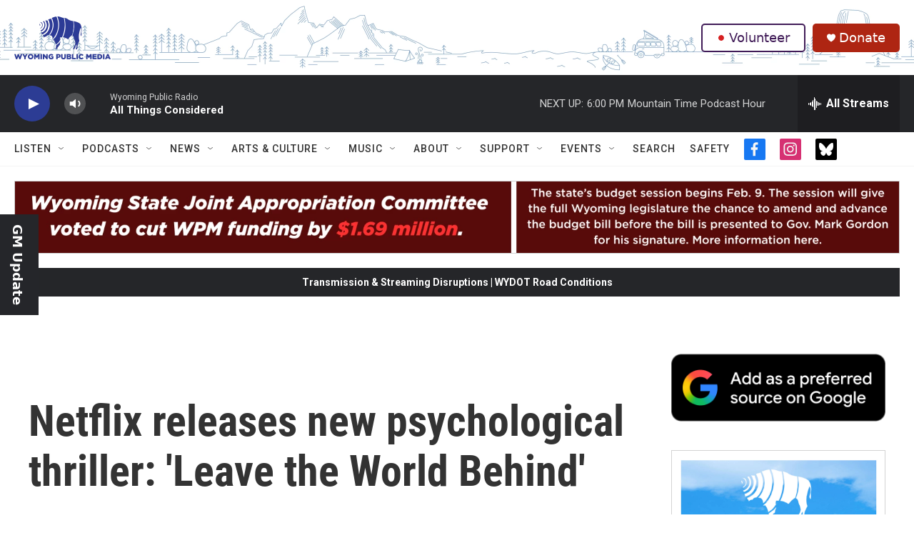

--- FILE ---
content_type: text/html; charset=utf-8
request_url: https://www.google.com/recaptcha/api2/aframe
body_size: 266
content:
<!DOCTYPE HTML><html><head><meta http-equiv="content-type" content="text/html; charset=UTF-8"></head><body><script nonce="0TLaefPGUmtMsL_q1j452g">/** Anti-fraud and anti-abuse applications only. See google.com/recaptcha */ try{var clients={'sodar':'https://pagead2.googlesyndication.com/pagead/sodar?'};window.addEventListener("message",function(a){try{if(a.source===window.parent){var b=JSON.parse(a.data);var c=clients[b['id']];if(c){var d=document.createElement('img');d.src=c+b['params']+'&rc='+(localStorage.getItem("rc::a")?sessionStorage.getItem("rc::b"):"");window.document.body.appendChild(d);sessionStorage.setItem("rc::e",parseInt(sessionStorage.getItem("rc::e")||0)+1);localStorage.setItem("rc::h",'1769819535930');}}}catch(b){}});window.parent.postMessage("_grecaptcha_ready", "*");}catch(b){}</script></body></html>